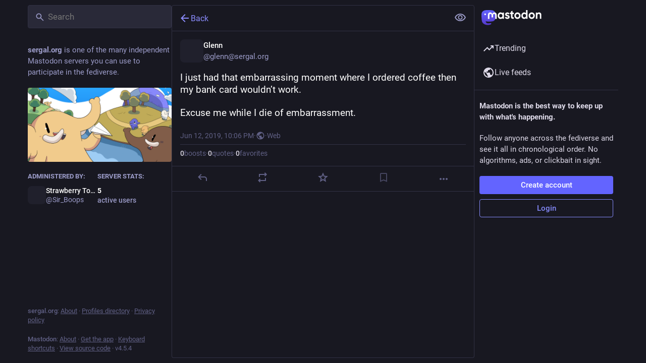

--- FILE ---
content_type: text/javascript
request_url: https://mastodon.sergal.org/packs/media_modal-BPD4qA-s.js
body_size: 8454
content:
var ue=Object.defineProperty;var he=(n,i,e)=>i in n?ue(n,i,{enumerable:!0,configurable:!0,writable:!0,value:e}):n[i]=e;var E=(n,i,e)=>he(n,typeof i!="symbol"?i+"":i,e);import{j as f}from"./client-By3tlFYA.js";import{u as ce,r as p,a as ne,ab as fe,i as ge}from"./index-TEHZzOO_.js";import{c as me,d as ve,P as R}from"./short_number-C9zm8Jg6.js";import{h as pe,u as be,_ as _e,a as G,am as $,ai as ye,b2 as xe,I as D,aD as X,aE as Ie,aF as Ee,aG as we,bv as Ne,aI as Me,aN as ke,c as Ce,d as Re,bw as Se,bx as Te,e as Ae,L as He,p as Le,q as De,a5 as Y,ax as je,V as Oe,S as ze}from"./useSelectableClick-DmQ3tBVr.js";import{c as W}from"./index-DkCxcZFY.js";import{R as Pe}from"./index-Dl6PZmbJ.js";import{S as Be}from"./chevron_left-tY77j9LU.js";import{c as Fe,d as Ve,p as Ze}from"./use-gesture-react.esm-DRqc-06E.js";const A=ne({reply:{id:"status.reply",defaultMessage:"Reply"},replyAll:{id:"status.replyAll",defaultMessage:"Reply to thread"},reblog:{id:"status.reblog",defaultMessage:"Boost"},reblog_private:{id:"status.reblog_private",defaultMessage:"Share again with your followers"},cancel_reblog_private:{id:"status.cancel_reblog_private",defaultMessage:"Unboost"},cannot_reblog:{id:"status.cannot_reblog",defaultMessage:"This post cannot be boosted"},favourite:{id:"status.favourite",defaultMessage:"Favorite"},removeFavourite:{id:"status.remove_favourite",defaultMessage:"Remove from favorites"},open:{id:"status.open",defaultMessage:"Expand this status"}}),Ue=({statusId:n,withOpenButton:i,onClose:e})=>{const{signedIn:a}=pe(),d=ce(),o=me(),u=be(),y=p.useMemo(()=>_e(),[]),r=G(v=>y(v,{id:n})),b=r==null?void 0:r.get("account"),N=G(v=>v.compose.get("text").trim().length!==0),m=p.useCallback(()=>{r&&(a?(e(!0),u(N?$({modalType:"CONFIRM_REPLY",modalProps:{status:r}}):ye(r))):u($({modalType:"INTERACTION",modalProps:{accountId:r.getIn(["account","id"]),url:r.get("uri")}})))},[u,r,a,N,e]),s=p.useCallback(()=>{r&&u(a?xe(r.get("id")):$({modalType:"INTERACTION",modalProps:{accountId:r.getIn(["account","id"]),url:r.get("uri")}}))},[u,r,a]),t=p.useCallback(v=>{v.button!==0||!r||(e(),o.push("/@".concat(b==null?void 0:b.acct,"/").concat(r.get("id"))))},[o,r,b,e]);if(!r)return null;let l,h,g;r.get("in_reply_to_id",null)===null?(l="reply",h=X,g=d.formatMessage(A.reply)):(l="reply-all",h=Me,g=d.formatMessage(A.replyAll));const _=d.formatMessage(r.get("favourited")?A.removeFavourite:A.favourite);return f.jsxs("div",{className:"picture-in-picture__footer",children:[f.jsx(D,{className:"status__action-bar-button",title:g,icon:r.get("in_reply_to_account_id")===r.getIn(["account","id"])?"reply":l,iconComponent:r.get("in_reply_to_account_id")===r.getIn(["account","id"])?X:h,onClick:m,counter:r.get("replies_count")}),f.jsx(Ie,{counters:!0,status:r}),f.jsx(D,{className:"status__action-bar-button star-icon",animate:!0,active:r.get("favourited"),title:_,icon:"star",iconComponent:r.get("favourited")?Ee:we,onClick:s,counter:r.get("favourites_count")}),i&&f.jsx(D,{className:"status__action-bar-button",title:d.formatMessage(A.open),icon:"external-link",iconComponent:Ne,onClick:t,href:"/@".concat(b==null?void 0:b.acct,"/").concat(r.get("id"))})]})};var J={},Q;function $e(){if(Q)return J;Q=1;var n=function(){function e(a,d){for(var o=0;o<d.length;o++){var u=d[o];u.enumerable=u.enumerable||!1,u.configurable=!0,"value"in u&&(u.writable=!0),Object.defineProperty(a,u.key,u)}}return function(a,d,o){return d&&e(a.prototype,d),o&&e(a,o),a}}();function i(e,a){if(!(e instanceof a))throw new TypeError("Cannot call a class as a function")}return function(){if(typeof window>"u"||typeof Element>"u")return;var e=Array.prototype.slice,a=Element.prototype.matches||Element.prototype.msMatchesSelector,d=["a[href]","area[href]","input:not([disabled])","select:not([disabled])","textarea:not([disabled])","button:not([disabled])","details","summary","iframe","object","embed","video","[contenteditable]"].join(","),o=function(){function m(s,t){i(this,m),this._inertManager=t,this._rootElement=s,this._managedNodes=new Set,this._rootElement.hasAttribute("aria-hidden")?this._savedAriaHidden=this._rootElement.getAttribute("aria-hidden"):this._savedAriaHidden=null,this._rootElement.setAttribute("aria-hidden","true"),this._makeSubtreeUnfocusable(this._rootElement),this._observer=new MutationObserver(this._onMutation.bind(this)),this._observer.observe(this._rootElement,{attributes:!0,childList:!0,subtree:!0})}return n(m,[{key:"destructor",value:function(){this._observer.disconnect(),this._rootElement&&(this._savedAriaHidden!==null?this._rootElement.setAttribute("aria-hidden",this._savedAriaHidden):this._rootElement.removeAttribute("aria-hidden")),this._managedNodes.forEach(function(t){this._unmanageNode(t.node)},this),this._observer=null,this._rootElement=null,this._managedNodes=null,this._inertManager=null}},{key:"_makeSubtreeUnfocusable",value:function(t){var l=this;r(t,function(v){return l._visitNode(v)});var h=document.activeElement;if(!document.body.contains(t)){for(var g=t,_=void 0;g;){if(g.nodeType===Node.DOCUMENT_FRAGMENT_NODE){_=g;break}g=g.parentNode}_&&(h=_.activeElement)}t.contains(h)&&(h.blur(),h===document.activeElement&&document.body.focus())}},{key:"_visitNode",value:function(t){if(t.nodeType===Node.ELEMENT_NODE){var l=t;l!==this._rootElement&&l.hasAttribute("inert")&&this._adoptInertRoot(l),(a.call(l,d)||l.hasAttribute("tabindex"))&&this._manageNode(l)}}},{key:"_manageNode",value:function(t){var l=this._inertManager.register(t,this);this._managedNodes.add(l)}},{key:"_unmanageNode",value:function(t){var l=this._inertManager.deregister(t,this);l&&this._managedNodes.delete(l)}},{key:"_unmanageSubtree",value:function(t){var l=this;r(t,function(h){return l._unmanageNode(h)})}},{key:"_adoptInertRoot",value:function(t){var l=this._inertManager.getInertRoot(t);l||(this._inertManager.setInert(t,!0),l=this._inertManager.getInertRoot(t)),l.managedNodes.forEach(function(h){this._manageNode(h.node)},this)}},{key:"_onMutation",value:function(t,l){t.forEach(function(h){var g=h.target;if(h.type==="childList")e.call(h.addedNodes).forEach(function(v){this._makeSubtreeUnfocusable(v)},this),e.call(h.removedNodes).forEach(function(v){this._unmanageSubtree(v)},this);else if(h.type==="attributes"){if(h.attributeName==="tabindex")this._manageNode(g);else if(g!==this._rootElement&&h.attributeName==="inert"&&g.hasAttribute("inert")){this._adoptInertRoot(g);var _=this._inertManager.getInertRoot(g);this._managedNodes.forEach(function(v){g.contains(v.node)&&_._manageNode(v.node)})}}},this)}},{key:"managedNodes",get:function(){return new Set(this._managedNodes)}},{key:"hasSavedAriaHidden",get:function(){return this._savedAriaHidden!==null}},{key:"savedAriaHidden",set:function(t){this._savedAriaHidden=t},get:function(){return this._savedAriaHidden}}]),m}(),u=function(){function m(s,t){i(this,m),this._node=s,this._overrodeFocusMethod=!1,this._inertRoots=new Set([t]),this._savedTabIndex=null,this._destroyed=!1,this.ensureUntabbable()}return n(m,[{key:"destructor",value:function(){if(this._throwIfDestroyed(),this._node&&this._node.nodeType===Node.ELEMENT_NODE){var t=this._node;this._savedTabIndex!==null?t.setAttribute("tabindex",this._savedTabIndex):t.removeAttribute("tabindex"),this._overrodeFocusMethod&&delete t.focus}this._node=null,this._inertRoots=null,this._destroyed=!0}},{key:"_throwIfDestroyed",value:function(){if(this.destroyed)throw new Error("Trying to access destroyed InertNode")}},{key:"ensureUntabbable",value:function(){if(this.node.nodeType===Node.ELEMENT_NODE){var t=this.node;if(a.call(t,d)){if(t.tabIndex===-1&&this.hasSavedTabIndex)return;t.hasAttribute("tabindex")&&(this._savedTabIndex=t.tabIndex),t.setAttribute("tabindex","-1"),t.nodeType===Node.ELEMENT_NODE&&(t.focus=function(){},this._overrodeFocusMethod=!0)}else t.hasAttribute("tabindex")&&(this._savedTabIndex=t.tabIndex,t.removeAttribute("tabindex"))}}},{key:"addInertRoot",value:function(t){this._throwIfDestroyed(),this._inertRoots.add(t)}},{key:"removeInertRoot",value:function(t){this._throwIfDestroyed(),this._inertRoots.delete(t),this._inertRoots.size===0&&this.destructor()}},{key:"destroyed",get:function(){return this._destroyed}},{key:"hasSavedTabIndex",get:function(){return this._savedTabIndex!==null}},{key:"node",get:function(){return this._throwIfDestroyed(),this._node}},{key:"savedTabIndex",set:function(t){this._throwIfDestroyed(),this._savedTabIndex=t},get:function(){return this._throwIfDestroyed(),this._savedTabIndex}}]),m}(),y=function(){function m(s){if(i(this,m),!s)throw new Error("Missing required argument; InertManager needs to wrap a document.");this._document=s,this._managedNodes=new Map,this._inertRoots=new Map,this._observer=new MutationObserver(this._watchForInert.bind(this)),b(s.head||s.body||s.documentElement),s.readyState==="loading"?s.addEventListener("DOMContentLoaded",this._onDocumentLoaded.bind(this)):this._onDocumentLoaded()}return n(m,[{key:"setInert",value:function(t,l){if(l){if(this._inertRoots.has(t))return;var h=new o(t,this);if(t.setAttribute("inert",""),this._inertRoots.set(t,h),!this._document.body.contains(t))for(var g=t.parentNode;g;)g.nodeType===11&&b(g),g=g.parentNode}else{if(!this._inertRoots.has(t))return;var _=this._inertRoots.get(t);_.destructor(),this._inertRoots.delete(t),t.removeAttribute("inert")}}},{key:"getInertRoot",value:function(t){return this._inertRoots.get(t)}},{key:"register",value:function(t,l){var h=this._managedNodes.get(t);return h!==void 0?h.addInertRoot(l):h=new u(t,l),this._managedNodes.set(t,h),h}},{key:"deregister",value:function(t,l){var h=this._managedNodes.get(t);return h?(h.removeInertRoot(l),h.destroyed&&this._managedNodes.delete(t),h):null}},{key:"_onDocumentLoaded",value:function(){var t=e.call(this._document.querySelectorAll("[inert]"));t.forEach(function(l){this.setInert(l,!0)},this),this._observer.observe(this._document.body||this._document.documentElement,{attributes:!0,subtree:!0,childList:!0})}},{key:"_watchForInert",value:function(t,l){var h=this;t.forEach(function(g){switch(g.type){case"childList":e.call(g.addedNodes).forEach(function(w){if(w.nodeType===Node.ELEMENT_NODE){var M=e.call(w.querySelectorAll("[inert]"));a.call(w,"[inert]")&&M.unshift(w),M.forEach(function(c){this.setInert(c,!0)},h)}},h);break;case"attributes":if(g.attributeName!=="inert")return;var _=g.target,v=_.hasAttribute("inert");h.setInert(_,v);break}},this)}}]),m}();function r(m,s,t){if(m.nodeType==Node.ELEMENT_NODE){var l=m;s&&s(l);var h=l.shadowRoot;if(h){r(h,s);return}if(l.localName=="content"){for(var g=l,_=g.getDistributedNodes?g.getDistributedNodes():[],v=0;v<_.length;v++)r(_[v],s);return}if(l.localName=="slot"){for(var w=l,M=w.assignedNodes?w.assignedNodes({flatten:!0}):[],c=0;c<M.length;c++)r(M[c],s);return}}for(var I=m.firstChild;I!=null;)r(I,s),I=I.nextSibling}function b(m){if(!m.querySelector("style#inert-style, link#inert-style")){var s=document.createElement("style");s.setAttribute("id","inert-style"),s.textContent="\n[inert] {\n  pointer-events: none;\n  cursor: default;\n}\n\n[inert], [inert] * {\n  -webkit-user-select: none;\n  -moz-user-select: none;\n  -ms-user-select: none;\n  user-select: none;\n}\n",m.appendChild(s)}}if(!HTMLElement.prototype.hasOwnProperty("inert")){var N=new y(document);Object.defineProperty(HTMLElement.prototype,"inert",{enumerable:!0,get:function(){return this.hasAttribute("inert")},set:function(s){N.setInert(this,s)}})}}(),J}$e();function Ke(n,i,e){return{r:255*e(n.r/255,i.r/255),g:255*e(n.g/255,i.g/255),b:255*e(n.b/255,i.b/255)}}function qe(n,i){return n*i}function z(n,i,e){return Math.min(Math.max(n||0,i),e)}function K(n){return{r:z(n.r,0,255),g:z(n.g,0,255),b:z(n.b,0,255),a:z(n.a,0,1)}}function ee(n){return{r:255*n.r,g:255*n.g,b:255*n.b,a:n.a}}function We(n){return{r:n.r/255,g:n.g/255,b:n.b/255,a:n.a}}function te(n,i){i===void 0&&(i=0);var e=Math.pow(10,i);return{r:Math.round(n.r*e)/e,g:Math.round(n.g*e)/e,b:Math.round(n.b*e)/e,a:n.a}}function q(n,i,e,a,d,o){return(1-i/e)*a+i/e*Math.round((1-n)*d+n*o)}function Ge(n,i,e,a,d){d===void 0&&(d={unitInput:!1,unitOutput:!1,roundOutput:!0}),d.unitInput&&(n=ee(n),i=ee(i)),n=K(n);var o=(i=K(i)).a+n.a-i.a*n.a,u=e(n,i,a),y=K({r:q(n.a,i.a,o,n.r,i.r,u.r),g:q(n.a,i.a,o,n.g,i.g,u.g),b:q(n.a,i.a,o,n.b,i.b,u.b),a:o});return y=d.unitOutput?We(y):d.roundOutput?te(y):function(r){return te(r,9)}(y),y}function Xe(n,i){return Ge(n,i,Ke,qe)}class Ye extends p.PureComponent{constructor(){super(...arguments);E(this,"activeElement",this.props.children?document.activeElement:null);E(this,"handleKeyUp",e=>{(e.key==="Escape"||e.key==="Esc"||e.keyCode===27)&&this.props.children&&this.props.onClose()});E(this,"handleKeyDown",e=>{if(e.key==="Tab"){const a=Array.from(this.node.querySelectorAll('button:not([disabled]), [href], input:not([disabled]), select:not([disabled]), textarea:not([disabled]), [tabindex]:not([tabindex="-1"])')).filter(u=>window.getComputedStyle(u).display!=="none"),d=a.indexOf(e.target);let o;e.shiftKey?o=a[d-1]||a[a.length-1]:o=a[d+1]||a[0],o&&(o.focus(),e.stopPropagation(),e.preventDefault())}});E(this,"getSiblings",()=>Array(...this.node.parentElement.childNodes).filter(e=>e!==this.node));E(this,"setRef",e=>{this.node=e})}componentDidMount(){window.addEventListener("keyup",this.handleKeyUp,!1),window.addEventListener("keydown",this.handleKeyDown,!1),this.history=this.props.history||ve()}UNSAFE_componentWillReceiveProps(e){e.children&&!this.props.children&&(this.activeElement=document.activeElement,this.getSiblings().forEach(a=>a.setAttribute("inert",!0)))}componentDidUpdate(e){!this.props.children&&e.children&&(this.getSiblings().forEach(a=>a.removeAttribute("inert")),Promise.resolve().then(()=>{this.props.ignoreFocus||this.activeElement.focus({preventScroll:!0}),this.activeElement=null}).catch(console.error),this._handleModalClose()),this.props.children&&!e.children&&this._handleModalOpen(),this.props.children&&this._ensureHistoryBuffer()}componentWillUnmount(){window.removeEventListener("keyup",this.handleKeyUp),window.removeEventListener("keydown",this.handleKeyDown)}_handleModalOpen(){this._modalHistoryKey=Date.now(),this.unlistenHistory=this.history.listen((e,a)=>{a==="POP"&&this.props.onClose()})}_handleModalClose(){this.unlistenHistory&&this.unlistenHistory();const{state:e}=this.history.location;e&&e.mastodonModalKey===this._modalHistoryKey&&this.history.goBack()}_ensureHistoryBuffer(){const{pathname:e,search:a,hash:d,state:o}=this.history.location;(!o||o.mastodonModalKey!==this._modalHistoryKey)&&this.history.push({pathname:e,search:a,hash:d},{...o,mastodonModalKey:this._modalHistoryKey})}render(){const{children:e,onClose:a}=this.props,d=!!e;if(!d)return f.jsx("div",{className:"modal-root",ref:this.setRef,style:{opacity:0}});let o=null;if(this.props.backgroundColor&&typeof this.props.backgroundColor=="string")o=this.props.backgroundColor;else if(this.props.backgroundColor){const u=Xe({...this.props.backgroundColor,a:1},{r:0,g:0,b:0,a:.7});o="rgb(".concat(u.r,", ").concat(u.g,", ").concat(u.b,")")}return f.jsx("div",{className:"modal-root",ref:this.setRef,children:f.jsxs("div",{style:{pointerEvents:d?"auto":"none"},children:[f.jsx("div",{role:"presentation",className:"modal-root__overlay",onClick:a,style:{backgroundColor:o}}),f.jsx("div",{role:"dialog",className:"modal-root__container",children:e})]})})}}const _t=ke(Ye),ie=p.forwardRef(({src:n,alt:i,lang:e,width:a,height:d,onClick:o,onMouseDown:u,onTouchStart:y},r)=>{const[b,N]=p.useState(!0),m=p.useCallback(()=>{N(!1)},[N]),s=p.useCallback(t=>{t.stopPropagation(),o==null||o(t)},[o]);return f.jsxs("div",{className:"gifv",children:[b&&f.jsx("canvas",{role:"button",tabIndex:0,"aria-label":i,lang:e,onClick:s}),f.jsx("video",{ref:r,src:n,role:"button",tabIndex:0,"aria-label":i,lang:e,width:a,height:d,muted:!0,loop:!0,autoPlay:!0,playsInline:!0,onClick:s,onLoadedData:m,onMouseDown:u,onTouchStart:y})]})});ie.displayName="GIFV";const Je=["0","1","2","3","4","5","6","7","8","9","A","B","C","D","E","F","G","H","I","J","K","L","M","N","O","P","Q","R","S","T","U","V","W","X","Y","Z","a","b","c","d","e","f","g","h","i","j","k","l","m","n","o","p","q","r","s","t","u","v","w","x","y","z","#","$","%","*","+",",","-",".",":",";","=","?","@","[","]","^","_","{","|","}","~"],Qe=n=>{let i=0,e;for(const a of n)e=Je.indexOf(a),i=i*83+e;return i},et=n=>({r:Math.max(0,n>>16),g:Math.max(0,n>>8&255),b:Math.max(0,n&255)}),tt=n=>n?et(Qe(n.slice(2,6))):null,L=1,nt=4,it=250,st=(n,i,e,a)=>{const{clientWidth:d,clientHeight:o}=n,{offsetWidth:u,offsetHeight:y}=i,b=(e/a<d/o?"width":"height")==="width"?Math.min(d,e)/u:Math.min(o,a)/y;return{containerWidth:d,containerHeight:o,imageWidth:u,imageHeight:y,initialScale:b}},at=Fe([Ve,Ze]),ot=(n,i)=>{if(!n||i===L)return{left:-1/0,right:1/0,top:-1/0,bottom:1/0};const{containerWidth:e,containerHeight:a,imageWidth:d,imageHeight:o}=n;return{left:-Math.max(d*i-e,0)/2,right:Math.max(d*i-e,0)/2,top:-Math.max(o*i-a,0)/2,bottom:Math.max(o*i-a,0)/2}},rt=({alt:n="",lang:i="",src:e,width:a,height:d,onClick:o,onDoubleClick:u,onClose:y,onZoomChange:r,zoomedIn:b,blurhash:N})=>{p.useEffect(()=>{const x=k=>{k.preventDefault()};return document.addEventListener("gesturestart",x),document.addEventListener("gesturechange",x),document.addEventListener("gestureend",x),()=>{document.removeEventListener("gesturestart",x),document.removeEventListener("gesturechange",x),document.removeEventListener("gestureend",x)}},[]);const[m,s]=p.useState(!1),[t,l]=p.useState(!1),[h,g]=p.useState(!1),_=p.useRef(null),v=p.useRef(null),w=p.useRef(),M=p.useRef(null),[c,I]=Ce(()=>({x:0,y:0,scale:1,onRest:{scale({value:x}){r&&r(x!==L)}}}));at({onDrag({pinching:x,cancel:k,active:T,last:j,offset:[V,C],velocity:[,Z],direction:[,O],tap:U}){if(U){w.current?(clearTimeout(w.current),w.current=null,u==null||u()):w.current=setTimeout(()=>{o==null||o(),w.current=null},it);return}if(!b){if(j){(Z>.5&&O!==0||Math.abs(C)>150)&&(y==null||y()),I.start({y:0,config:Re.wobbly});return}else if(O!==0){I.start({y:C,immediate:!0});return}k();return}if(x){k();return}s(!!T),I.start({x:V,y:C})},onPinch({origin:[x,k],first:T,movement:[j],offset:[V],memo:C}){if(!v.current)return;if(T){const{width:U,height:ae,x:oe,y:re}=v.current.getBoundingClientRect(),de=x-(oe+U/2),le=k-(re+ae/2);C=[c.x.get(),c.y.get(),de,le]}const Z=C[0]-(j-1)*C[2],O=C[1]-(j-1)*C[3];return I.start({scale:V,x:Z,y:O}),C}},{target:v,drag:{from:()=>[c.x.get(),c.y.get()],filterTaps:!0,bounds:()=>ot(M.current,c.scale.get()),rubberband:!0},pinch:{scaleBounds:{min:L,max:nt},rubberband:!0}}),p.useEffect(()=>{!t||!_.current||!v.current||(M.current=st(_.current,v.current,a,d),b?c.scale.get()===L&&I.start({scale:M.current.initialScale,x:0,y:0}):I.start({scale:L,x:0,y:0}))},[I,c.scale,b,a,d,t]);const P=p.useCallback(x=>{x.preventDefault(),x.stopPropagation()},[]),B=p.useCallback(()=>{l(!0)},[l]),S=p.useCallback(()=>{g(!0)},[g]),F=Se([c.scale,c.x,c.y],(x,k,T)=>"matrix(".concat(x,", 0, 0, ").concat(x,", ").concat(k,", ").concat(T,")"));return f.jsxs("div",{className:W("zoomable-image",{"zoomable-image--zoomed-in":b,"zoomable-image--error":h,"zoomable-image--dragging":m}),ref:_,children:[!t&&N&&f.jsx("div",{className:"zoomable-image__preview",style:{aspectRatio:"".concat(a,"/").concat(d),height:"min(".concat(d,"px, 100%)")},children:f.jsx(Te,{hash:N})}),f.jsx(Ae.img,{style:{transform:F},ref:v,alt:n,lang:i,src:e,width:a,height:d,draggable:!1,onLoad:B,onError:S,onClickCapture:P}),!t&&!h&&f.jsx(He,{})]})},dt=n=>p.createElement("svg",{xmlns:"http://www.w3.org/2000/svg",height:24,viewBox:"0 -960 960 960",width:24,...n},p.createElement("path",{d:"M800-600v-120H680v-80h120q33 0 56.5 23.5T880-720v120h-80Zm-720 0v-120q0-33 23.5-56.5T160-800h120v80H160v120H80Zm600 440v-80h120v-120h80v120q0 33-23.5 56.5T800-160H680Zm-520 0q-33 0-56.5-23.5T80-240v-120h80v120h120v80H160Zm80-160v-320h480v320H240Zm80-80h320v-160H320v160Zm0 0v-160 160Z"})),lt=n=>p.createElement("svg",{width:24,height:24,viewBox:"0 0 24 24",fill:"none",xmlns:"http://www.w3.org/2000/svg",...n},p.createElement("path",{d:"M3.1002 20.2C2.46686 20.2 1.9252 19.9833 1.4752 19.55C1.04186 19.1 0.825195 18.5583 0.825195 17.925V6.07499C0.825195 5.44165 1.04186 4.90832 1.4752 4.47499C1.9252 4.02499 2.46686 3.79999 3.1002 3.79999H20.9002C21.5335 3.79999 22.0669 4.02499 22.5002 4.47499C22.9502 4.90832 23.1752 5.44165 23.1752 6.07499V17.925C23.1752 18.5583 22.9502 19.1 22.5002 19.55C22.0669 19.9833 21.5335 20.2 20.9002 20.2H3.1002ZM3.1002 17.925H20.9002V6.07499H3.1002V17.925Z",fill:"black"}),p.createElement("path",{d:"M8.12522 16V9.85782H6.25043V8H10V16H8.12522ZM11.1461 16V14.1422H13.0209V16H11.1461ZM15.1252 16V9.85782H13.2313V8H17V16H15.1252ZM11.1461 12.8578V11H13.0209V12.8578H11.1461Z",fill:"black"})),H=ne({close:{id:"lightbox.close",defaultMessage:"Close"},previous:{id:"lightbox.previous",defaultMessage:"Previous"},next:{id:"lightbox.next",defaultMessage:"Next"},zoomIn:{id:"lightbox.zoom_in",defaultMessage:"Zoom to actual size"},zoomOut:{id:"lightbox.zoom_out",defaultMessage:"Zoom to fit"}});class se extends Le{constructor(){super(...arguments);E(this,"state",{index:null,navigationHidden:!1,zoomedIn:!1});E(this,"handleZoomClick",()=>{this.setState(e=>({zoomedIn:!e.zoomedIn}))});E(this,"handleZoomChange",e=>{this.setState({zoomedIn:e})});E(this,"handleSwipe",e=>{this.setState({index:e%this.props.media.size,zoomedIn:!1})});E(this,"handleTransitionEnd",()=>{this.setState({zoomedIn:!1})});E(this,"handleNextClick",()=>{this.setState({index:(this.getIndex()+1)%this.props.media.size,zoomedIn:!1})});E(this,"handlePrevClick",()=>{this.setState({index:(this.props.media.size+this.getIndex()-1)%this.props.media.size,zoomedIn:!1})});E(this,"handleChangeIndex",e=>{const a=Number(e.currentTarget.getAttribute("data-index"));this.setState({index:a%this.props.media.size,zoomedIn:!1})});E(this,"handleKeyDown",e=>{switch(e.key){case"ArrowLeft":this.handlePrevClick(),e.preventDefault(),e.stopPropagation();break;case"ArrowRight":this.handleNextClick(),e.preventDefault(),e.stopPropagation();break}});E(this,"handleToggleNavigation",()=>{this.setState(e=>({navigationHidden:!e.navigationHidden}))});E(this,"setRef",e=>{this.setState({viewportWidth:e==null?void 0:e.clientWidth,viewportHeight:e==null?void 0:e.clientHeight})})}componentDidMount(){window.addEventListener("keydown",this.handleKeyDown,!1),this._sendBackgroundColor()}componentDidUpdate(e,a){a.index!==this.state.index&&this._sendBackgroundColor()}_sendBackgroundColor(){const{media:e,onChangeBackgroundColor:a}=this.props,d=this.getIndex(),o=e.getIn([d,"blurhash"]);if(o){const u=tt(o);a(u)}}componentWillUnmount(){window.removeEventListener("keydown",this.handleKeyDown),this.props.onChangeBackgroundColor(null)}getIndex(){return this.state.index!==null?this.state.index:this.props.index}render(){const{media:e,statusId:a,lang:d,intl:o,onClose:u}=this.props,{navigationHidden:y,zoomedIn:r,viewportWidth:b,viewportHeight:N}=this.state,m=this.getIndex(),s=e.size>1&&f.jsx("button",{tabIndex:0,className:"media-modal__nav media-modal__nav--prev",onClick:this.handlePrevClick,"aria-label":o.formatMessage(H.previous),children:f.jsx(Y,{id:"chevron-left",icon:Be})}),t=e.size>1&&f.jsx("button",{tabIndex:0,className:"media-modal__nav  media-modal__nav--next",onClick:this.handleNextClick,"aria-label":o.formatMessage(H.next),children:f.jsx(Y,{id:"chevron-right",icon:je})}),l=e.map((c,I)=>{const P=c.getIn(["meta","original","width"])||null,B=c.getIn(["meta","original","height"])||null,S=c.getIn(["translation","description"])||c.get("description");if(c.get("type")==="image")return f.jsx(rt,{src:c.get("url"),blurhash:c.get("blurhash"),width:P,height:B,alt:S,lang:d,onClick:this.handleToggleNavigation,onDoubleClick:this.handleZoomClick,onClose:u,onZoomChange:this.handleZoomChange,zoomedIn:r&&I===m},c.get("url"));if(c.get("type")==="video"){const{currentTime:F,autoPlay:x,volume:k}=this.props;return f.jsx(Oe,{preview:c.get("preview_url"),blurhash:c.get("blurhash"),src:c.get("url"),frameRate:c.getIn(["meta","original","frame_rate"]),aspectRatio:"".concat(c.getIn(["meta","original","width"])," / ").concat(c.getIn(["meta","original","height"])),startTime:F||0,startPlaying:x||!1,startVolume:k||1,onCloseVideo:u,detailed:!0,alt:S,lang:d},c.get("url"))}else if(c.get("type")==="gifv")return f.jsx(ie,{src:c.get("url"),alt:S,lang:d,onClick:this.toggleNavigation},c.get("url"));return null}).toArray(),h={width:"100%",height:"100%"},g={alignItems:"center"},_=W("media-modal__navigation",{"media-modal__navigation--hidden":y});let v;e.size>1&&(v=e.map((c,I)=>f.jsx("button",{className:W("media-modal__page-dot",{active:I===m}),"data-index":I,onClick:this.handleChangeIndex,children:I+1},I)));const w=e.get(m),M=w.get("type")==="image"&&(w.getIn(["meta","original","width"])>b||w.getIn(["meta","original","height"])>N);return f.jsxs("div",{className:"modal-root__modal media-modal",ref:this.setRef,children:[f.jsx("div",{className:"media-modal__closer",role:"presentation",onClick:u,children:f.jsx(Pe,{style:h,containerStyle:g,onChangeIndex:this.handleSwipe,onTransitionEnd:this.handleTransitionEnd,index:m,disabled:fe||r,children:l})}),f.jsxs("div",{className:_,children:[f.jsxs("div",{className:"media-modal__buttons",children:[M&&f.jsx(D,{title:o.formatMessage(r?H.zoomOut:H.zoomIn),iconComponent:r?dt:lt,onClick:this.handleZoomClick}),f.jsx(D,{title:o.formatMessage(H.close),icon:"times",iconComponent:ze,onClick:u})]}),s,t,f.jsxs("div",{className:"media-modal__overlay",children:[v&&f.jsx("ul",{className:"media-modal__pagination",children:v}),a&&f.jsx(Ue,{statusId:a,withOpenButton:!0,onClose:u})]})]})]})}}E(se,"propTypes",{media:De.list.isRequired,statusId:R.string,lang:R.string,index:R.number.isRequired,onClose:R.func.isRequired,intl:R.object.isRequired,onChangeBackgroundColor:R.func.isRequired,currentTime:R.number,autoPlay:R.bool,volume:R.number});const yt=ge(se);export{Ue as F,ie as G,_t as M,rt as Z,yt as a,tt as g};
//# sourceMappingURL=media_modal-BPD4qA-s.js.map
